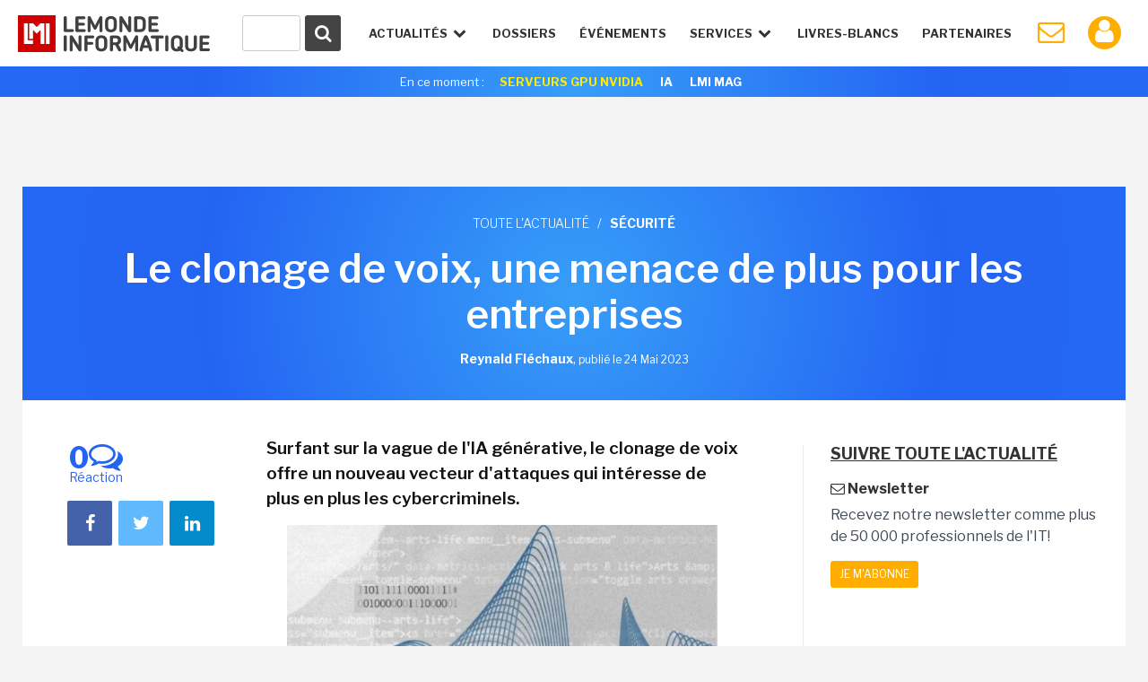

--- FILE ---
content_type: text/html; charset=utf-8
request_url: https://www.google.com/recaptcha/api2/anchor?ar=1&k=6LfGtbUrAAAAAK-doh87A0SedLVkIIdNNL43_ArZ&co=aHR0cHM6Ly93d3cubGVtb25kZWluZm9ybWF0aXF1ZS5mcjo0NDM.&hl=en&v=PoyoqOPhxBO7pBk68S4YbpHZ&size=invisible&anchor-ms=20000&execute-ms=30000&cb=eitckzqsuofz
body_size: 48960
content:
<!DOCTYPE HTML><html dir="ltr" lang="en"><head><meta http-equiv="Content-Type" content="text/html; charset=UTF-8">
<meta http-equiv="X-UA-Compatible" content="IE=edge">
<title>reCAPTCHA</title>
<style type="text/css">
/* cyrillic-ext */
@font-face {
  font-family: 'Roboto';
  font-style: normal;
  font-weight: 400;
  font-stretch: 100%;
  src: url(//fonts.gstatic.com/s/roboto/v48/KFO7CnqEu92Fr1ME7kSn66aGLdTylUAMa3GUBHMdazTgWw.woff2) format('woff2');
  unicode-range: U+0460-052F, U+1C80-1C8A, U+20B4, U+2DE0-2DFF, U+A640-A69F, U+FE2E-FE2F;
}
/* cyrillic */
@font-face {
  font-family: 'Roboto';
  font-style: normal;
  font-weight: 400;
  font-stretch: 100%;
  src: url(//fonts.gstatic.com/s/roboto/v48/KFO7CnqEu92Fr1ME7kSn66aGLdTylUAMa3iUBHMdazTgWw.woff2) format('woff2');
  unicode-range: U+0301, U+0400-045F, U+0490-0491, U+04B0-04B1, U+2116;
}
/* greek-ext */
@font-face {
  font-family: 'Roboto';
  font-style: normal;
  font-weight: 400;
  font-stretch: 100%;
  src: url(//fonts.gstatic.com/s/roboto/v48/KFO7CnqEu92Fr1ME7kSn66aGLdTylUAMa3CUBHMdazTgWw.woff2) format('woff2');
  unicode-range: U+1F00-1FFF;
}
/* greek */
@font-face {
  font-family: 'Roboto';
  font-style: normal;
  font-weight: 400;
  font-stretch: 100%;
  src: url(//fonts.gstatic.com/s/roboto/v48/KFO7CnqEu92Fr1ME7kSn66aGLdTylUAMa3-UBHMdazTgWw.woff2) format('woff2');
  unicode-range: U+0370-0377, U+037A-037F, U+0384-038A, U+038C, U+038E-03A1, U+03A3-03FF;
}
/* math */
@font-face {
  font-family: 'Roboto';
  font-style: normal;
  font-weight: 400;
  font-stretch: 100%;
  src: url(//fonts.gstatic.com/s/roboto/v48/KFO7CnqEu92Fr1ME7kSn66aGLdTylUAMawCUBHMdazTgWw.woff2) format('woff2');
  unicode-range: U+0302-0303, U+0305, U+0307-0308, U+0310, U+0312, U+0315, U+031A, U+0326-0327, U+032C, U+032F-0330, U+0332-0333, U+0338, U+033A, U+0346, U+034D, U+0391-03A1, U+03A3-03A9, U+03B1-03C9, U+03D1, U+03D5-03D6, U+03F0-03F1, U+03F4-03F5, U+2016-2017, U+2034-2038, U+203C, U+2040, U+2043, U+2047, U+2050, U+2057, U+205F, U+2070-2071, U+2074-208E, U+2090-209C, U+20D0-20DC, U+20E1, U+20E5-20EF, U+2100-2112, U+2114-2115, U+2117-2121, U+2123-214F, U+2190, U+2192, U+2194-21AE, U+21B0-21E5, U+21F1-21F2, U+21F4-2211, U+2213-2214, U+2216-22FF, U+2308-230B, U+2310, U+2319, U+231C-2321, U+2336-237A, U+237C, U+2395, U+239B-23B7, U+23D0, U+23DC-23E1, U+2474-2475, U+25AF, U+25B3, U+25B7, U+25BD, U+25C1, U+25CA, U+25CC, U+25FB, U+266D-266F, U+27C0-27FF, U+2900-2AFF, U+2B0E-2B11, U+2B30-2B4C, U+2BFE, U+3030, U+FF5B, U+FF5D, U+1D400-1D7FF, U+1EE00-1EEFF;
}
/* symbols */
@font-face {
  font-family: 'Roboto';
  font-style: normal;
  font-weight: 400;
  font-stretch: 100%;
  src: url(//fonts.gstatic.com/s/roboto/v48/KFO7CnqEu92Fr1ME7kSn66aGLdTylUAMaxKUBHMdazTgWw.woff2) format('woff2');
  unicode-range: U+0001-000C, U+000E-001F, U+007F-009F, U+20DD-20E0, U+20E2-20E4, U+2150-218F, U+2190, U+2192, U+2194-2199, U+21AF, U+21E6-21F0, U+21F3, U+2218-2219, U+2299, U+22C4-22C6, U+2300-243F, U+2440-244A, U+2460-24FF, U+25A0-27BF, U+2800-28FF, U+2921-2922, U+2981, U+29BF, U+29EB, U+2B00-2BFF, U+4DC0-4DFF, U+FFF9-FFFB, U+10140-1018E, U+10190-1019C, U+101A0, U+101D0-101FD, U+102E0-102FB, U+10E60-10E7E, U+1D2C0-1D2D3, U+1D2E0-1D37F, U+1F000-1F0FF, U+1F100-1F1AD, U+1F1E6-1F1FF, U+1F30D-1F30F, U+1F315, U+1F31C, U+1F31E, U+1F320-1F32C, U+1F336, U+1F378, U+1F37D, U+1F382, U+1F393-1F39F, U+1F3A7-1F3A8, U+1F3AC-1F3AF, U+1F3C2, U+1F3C4-1F3C6, U+1F3CA-1F3CE, U+1F3D4-1F3E0, U+1F3ED, U+1F3F1-1F3F3, U+1F3F5-1F3F7, U+1F408, U+1F415, U+1F41F, U+1F426, U+1F43F, U+1F441-1F442, U+1F444, U+1F446-1F449, U+1F44C-1F44E, U+1F453, U+1F46A, U+1F47D, U+1F4A3, U+1F4B0, U+1F4B3, U+1F4B9, U+1F4BB, U+1F4BF, U+1F4C8-1F4CB, U+1F4D6, U+1F4DA, U+1F4DF, U+1F4E3-1F4E6, U+1F4EA-1F4ED, U+1F4F7, U+1F4F9-1F4FB, U+1F4FD-1F4FE, U+1F503, U+1F507-1F50B, U+1F50D, U+1F512-1F513, U+1F53E-1F54A, U+1F54F-1F5FA, U+1F610, U+1F650-1F67F, U+1F687, U+1F68D, U+1F691, U+1F694, U+1F698, U+1F6AD, U+1F6B2, U+1F6B9-1F6BA, U+1F6BC, U+1F6C6-1F6CF, U+1F6D3-1F6D7, U+1F6E0-1F6EA, U+1F6F0-1F6F3, U+1F6F7-1F6FC, U+1F700-1F7FF, U+1F800-1F80B, U+1F810-1F847, U+1F850-1F859, U+1F860-1F887, U+1F890-1F8AD, U+1F8B0-1F8BB, U+1F8C0-1F8C1, U+1F900-1F90B, U+1F93B, U+1F946, U+1F984, U+1F996, U+1F9E9, U+1FA00-1FA6F, U+1FA70-1FA7C, U+1FA80-1FA89, U+1FA8F-1FAC6, U+1FACE-1FADC, U+1FADF-1FAE9, U+1FAF0-1FAF8, U+1FB00-1FBFF;
}
/* vietnamese */
@font-face {
  font-family: 'Roboto';
  font-style: normal;
  font-weight: 400;
  font-stretch: 100%;
  src: url(//fonts.gstatic.com/s/roboto/v48/KFO7CnqEu92Fr1ME7kSn66aGLdTylUAMa3OUBHMdazTgWw.woff2) format('woff2');
  unicode-range: U+0102-0103, U+0110-0111, U+0128-0129, U+0168-0169, U+01A0-01A1, U+01AF-01B0, U+0300-0301, U+0303-0304, U+0308-0309, U+0323, U+0329, U+1EA0-1EF9, U+20AB;
}
/* latin-ext */
@font-face {
  font-family: 'Roboto';
  font-style: normal;
  font-weight: 400;
  font-stretch: 100%;
  src: url(//fonts.gstatic.com/s/roboto/v48/KFO7CnqEu92Fr1ME7kSn66aGLdTylUAMa3KUBHMdazTgWw.woff2) format('woff2');
  unicode-range: U+0100-02BA, U+02BD-02C5, U+02C7-02CC, U+02CE-02D7, U+02DD-02FF, U+0304, U+0308, U+0329, U+1D00-1DBF, U+1E00-1E9F, U+1EF2-1EFF, U+2020, U+20A0-20AB, U+20AD-20C0, U+2113, U+2C60-2C7F, U+A720-A7FF;
}
/* latin */
@font-face {
  font-family: 'Roboto';
  font-style: normal;
  font-weight: 400;
  font-stretch: 100%;
  src: url(//fonts.gstatic.com/s/roboto/v48/KFO7CnqEu92Fr1ME7kSn66aGLdTylUAMa3yUBHMdazQ.woff2) format('woff2');
  unicode-range: U+0000-00FF, U+0131, U+0152-0153, U+02BB-02BC, U+02C6, U+02DA, U+02DC, U+0304, U+0308, U+0329, U+2000-206F, U+20AC, U+2122, U+2191, U+2193, U+2212, U+2215, U+FEFF, U+FFFD;
}
/* cyrillic-ext */
@font-face {
  font-family: 'Roboto';
  font-style: normal;
  font-weight: 500;
  font-stretch: 100%;
  src: url(//fonts.gstatic.com/s/roboto/v48/KFO7CnqEu92Fr1ME7kSn66aGLdTylUAMa3GUBHMdazTgWw.woff2) format('woff2');
  unicode-range: U+0460-052F, U+1C80-1C8A, U+20B4, U+2DE0-2DFF, U+A640-A69F, U+FE2E-FE2F;
}
/* cyrillic */
@font-face {
  font-family: 'Roboto';
  font-style: normal;
  font-weight: 500;
  font-stretch: 100%;
  src: url(//fonts.gstatic.com/s/roboto/v48/KFO7CnqEu92Fr1ME7kSn66aGLdTylUAMa3iUBHMdazTgWw.woff2) format('woff2');
  unicode-range: U+0301, U+0400-045F, U+0490-0491, U+04B0-04B1, U+2116;
}
/* greek-ext */
@font-face {
  font-family: 'Roboto';
  font-style: normal;
  font-weight: 500;
  font-stretch: 100%;
  src: url(//fonts.gstatic.com/s/roboto/v48/KFO7CnqEu92Fr1ME7kSn66aGLdTylUAMa3CUBHMdazTgWw.woff2) format('woff2');
  unicode-range: U+1F00-1FFF;
}
/* greek */
@font-face {
  font-family: 'Roboto';
  font-style: normal;
  font-weight: 500;
  font-stretch: 100%;
  src: url(//fonts.gstatic.com/s/roboto/v48/KFO7CnqEu92Fr1ME7kSn66aGLdTylUAMa3-UBHMdazTgWw.woff2) format('woff2');
  unicode-range: U+0370-0377, U+037A-037F, U+0384-038A, U+038C, U+038E-03A1, U+03A3-03FF;
}
/* math */
@font-face {
  font-family: 'Roboto';
  font-style: normal;
  font-weight: 500;
  font-stretch: 100%;
  src: url(//fonts.gstatic.com/s/roboto/v48/KFO7CnqEu92Fr1ME7kSn66aGLdTylUAMawCUBHMdazTgWw.woff2) format('woff2');
  unicode-range: U+0302-0303, U+0305, U+0307-0308, U+0310, U+0312, U+0315, U+031A, U+0326-0327, U+032C, U+032F-0330, U+0332-0333, U+0338, U+033A, U+0346, U+034D, U+0391-03A1, U+03A3-03A9, U+03B1-03C9, U+03D1, U+03D5-03D6, U+03F0-03F1, U+03F4-03F5, U+2016-2017, U+2034-2038, U+203C, U+2040, U+2043, U+2047, U+2050, U+2057, U+205F, U+2070-2071, U+2074-208E, U+2090-209C, U+20D0-20DC, U+20E1, U+20E5-20EF, U+2100-2112, U+2114-2115, U+2117-2121, U+2123-214F, U+2190, U+2192, U+2194-21AE, U+21B0-21E5, U+21F1-21F2, U+21F4-2211, U+2213-2214, U+2216-22FF, U+2308-230B, U+2310, U+2319, U+231C-2321, U+2336-237A, U+237C, U+2395, U+239B-23B7, U+23D0, U+23DC-23E1, U+2474-2475, U+25AF, U+25B3, U+25B7, U+25BD, U+25C1, U+25CA, U+25CC, U+25FB, U+266D-266F, U+27C0-27FF, U+2900-2AFF, U+2B0E-2B11, U+2B30-2B4C, U+2BFE, U+3030, U+FF5B, U+FF5D, U+1D400-1D7FF, U+1EE00-1EEFF;
}
/* symbols */
@font-face {
  font-family: 'Roboto';
  font-style: normal;
  font-weight: 500;
  font-stretch: 100%;
  src: url(//fonts.gstatic.com/s/roboto/v48/KFO7CnqEu92Fr1ME7kSn66aGLdTylUAMaxKUBHMdazTgWw.woff2) format('woff2');
  unicode-range: U+0001-000C, U+000E-001F, U+007F-009F, U+20DD-20E0, U+20E2-20E4, U+2150-218F, U+2190, U+2192, U+2194-2199, U+21AF, U+21E6-21F0, U+21F3, U+2218-2219, U+2299, U+22C4-22C6, U+2300-243F, U+2440-244A, U+2460-24FF, U+25A0-27BF, U+2800-28FF, U+2921-2922, U+2981, U+29BF, U+29EB, U+2B00-2BFF, U+4DC0-4DFF, U+FFF9-FFFB, U+10140-1018E, U+10190-1019C, U+101A0, U+101D0-101FD, U+102E0-102FB, U+10E60-10E7E, U+1D2C0-1D2D3, U+1D2E0-1D37F, U+1F000-1F0FF, U+1F100-1F1AD, U+1F1E6-1F1FF, U+1F30D-1F30F, U+1F315, U+1F31C, U+1F31E, U+1F320-1F32C, U+1F336, U+1F378, U+1F37D, U+1F382, U+1F393-1F39F, U+1F3A7-1F3A8, U+1F3AC-1F3AF, U+1F3C2, U+1F3C4-1F3C6, U+1F3CA-1F3CE, U+1F3D4-1F3E0, U+1F3ED, U+1F3F1-1F3F3, U+1F3F5-1F3F7, U+1F408, U+1F415, U+1F41F, U+1F426, U+1F43F, U+1F441-1F442, U+1F444, U+1F446-1F449, U+1F44C-1F44E, U+1F453, U+1F46A, U+1F47D, U+1F4A3, U+1F4B0, U+1F4B3, U+1F4B9, U+1F4BB, U+1F4BF, U+1F4C8-1F4CB, U+1F4D6, U+1F4DA, U+1F4DF, U+1F4E3-1F4E6, U+1F4EA-1F4ED, U+1F4F7, U+1F4F9-1F4FB, U+1F4FD-1F4FE, U+1F503, U+1F507-1F50B, U+1F50D, U+1F512-1F513, U+1F53E-1F54A, U+1F54F-1F5FA, U+1F610, U+1F650-1F67F, U+1F687, U+1F68D, U+1F691, U+1F694, U+1F698, U+1F6AD, U+1F6B2, U+1F6B9-1F6BA, U+1F6BC, U+1F6C6-1F6CF, U+1F6D3-1F6D7, U+1F6E0-1F6EA, U+1F6F0-1F6F3, U+1F6F7-1F6FC, U+1F700-1F7FF, U+1F800-1F80B, U+1F810-1F847, U+1F850-1F859, U+1F860-1F887, U+1F890-1F8AD, U+1F8B0-1F8BB, U+1F8C0-1F8C1, U+1F900-1F90B, U+1F93B, U+1F946, U+1F984, U+1F996, U+1F9E9, U+1FA00-1FA6F, U+1FA70-1FA7C, U+1FA80-1FA89, U+1FA8F-1FAC6, U+1FACE-1FADC, U+1FADF-1FAE9, U+1FAF0-1FAF8, U+1FB00-1FBFF;
}
/* vietnamese */
@font-face {
  font-family: 'Roboto';
  font-style: normal;
  font-weight: 500;
  font-stretch: 100%;
  src: url(//fonts.gstatic.com/s/roboto/v48/KFO7CnqEu92Fr1ME7kSn66aGLdTylUAMa3OUBHMdazTgWw.woff2) format('woff2');
  unicode-range: U+0102-0103, U+0110-0111, U+0128-0129, U+0168-0169, U+01A0-01A1, U+01AF-01B0, U+0300-0301, U+0303-0304, U+0308-0309, U+0323, U+0329, U+1EA0-1EF9, U+20AB;
}
/* latin-ext */
@font-face {
  font-family: 'Roboto';
  font-style: normal;
  font-weight: 500;
  font-stretch: 100%;
  src: url(//fonts.gstatic.com/s/roboto/v48/KFO7CnqEu92Fr1ME7kSn66aGLdTylUAMa3KUBHMdazTgWw.woff2) format('woff2');
  unicode-range: U+0100-02BA, U+02BD-02C5, U+02C7-02CC, U+02CE-02D7, U+02DD-02FF, U+0304, U+0308, U+0329, U+1D00-1DBF, U+1E00-1E9F, U+1EF2-1EFF, U+2020, U+20A0-20AB, U+20AD-20C0, U+2113, U+2C60-2C7F, U+A720-A7FF;
}
/* latin */
@font-face {
  font-family: 'Roboto';
  font-style: normal;
  font-weight: 500;
  font-stretch: 100%;
  src: url(//fonts.gstatic.com/s/roboto/v48/KFO7CnqEu92Fr1ME7kSn66aGLdTylUAMa3yUBHMdazQ.woff2) format('woff2');
  unicode-range: U+0000-00FF, U+0131, U+0152-0153, U+02BB-02BC, U+02C6, U+02DA, U+02DC, U+0304, U+0308, U+0329, U+2000-206F, U+20AC, U+2122, U+2191, U+2193, U+2212, U+2215, U+FEFF, U+FFFD;
}
/* cyrillic-ext */
@font-face {
  font-family: 'Roboto';
  font-style: normal;
  font-weight: 900;
  font-stretch: 100%;
  src: url(//fonts.gstatic.com/s/roboto/v48/KFO7CnqEu92Fr1ME7kSn66aGLdTylUAMa3GUBHMdazTgWw.woff2) format('woff2');
  unicode-range: U+0460-052F, U+1C80-1C8A, U+20B4, U+2DE0-2DFF, U+A640-A69F, U+FE2E-FE2F;
}
/* cyrillic */
@font-face {
  font-family: 'Roboto';
  font-style: normal;
  font-weight: 900;
  font-stretch: 100%;
  src: url(//fonts.gstatic.com/s/roboto/v48/KFO7CnqEu92Fr1ME7kSn66aGLdTylUAMa3iUBHMdazTgWw.woff2) format('woff2');
  unicode-range: U+0301, U+0400-045F, U+0490-0491, U+04B0-04B1, U+2116;
}
/* greek-ext */
@font-face {
  font-family: 'Roboto';
  font-style: normal;
  font-weight: 900;
  font-stretch: 100%;
  src: url(//fonts.gstatic.com/s/roboto/v48/KFO7CnqEu92Fr1ME7kSn66aGLdTylUAMa3CUBHMdazTgWw.woff2) format('woff2');
  unicode-range: U+1F00-1FFF;
}
/* greek */
@font-face {
  font-family: 'Roboto';
  font-style: normal;
  font-weight: 900;
  font-stretch: 100%;
  src: url(//fonts.gstatic.com/s/roboto/v48/KFO7CnqEu92Fr1ME7kSn66aGLdTylUAMa3-UBHMdazTgWw.woff2) format('woff2');
  unicode-range: U+0370-0377, U+037A-037F, U+0384-038A, U+038C, U+038E-03A1, U+03A3-03FF;
}
/* math */
@font-face {
  font-family: 'Roboto';
  font-style: normal;
  font-weight: 900;
  font-stretch: 100%;
  src: url(//fonts.gstatic.com/s/roboto/v48/KFO7CnqEu92Fr1ME7kSn66aGLdTylUAMawCUBHMdazTgWw.woff2) format('woff2');
  unicode-range: U+0302-0303, U+0305, U+0307-0308, U+0310, U+0312, U+0315, U+031A, U+0326-0327, U+032C, U+032F-0330, U+0332-0333, U+0338, U+033A, U+0346, U+034D, U+0391-03A1, U+03A3-03A9, U+03B1-03C9, U+03D1, U+03D5-03D6, U+03F0-03F1, U+03F4-03F5, U+2016-2017, U+2034-2038, U+203C, U+2040, U+2043, U+2047, U+2050, U+2057, U+205F, U+2070-2071, U+2074-208E, U+2090-209C, U+20D0-20DC, U+20E1, U+20E5-20EF, U+2100-2112, U+2114-2115, U+2117-2121, U+2123-214F, U+2190, U+2192, U+2194-21AE, U+21B0-21E5, U+21F1-21F2, U+21F4-2211, U+2213-2214, U+2216-22FF, U+2308-230B, U+2310, U+2319, U+231C-2321, U+2336-237A, U+237C, U+2395, U+239B-23B7, U+23D0, U+23DC-23E1, U+2474-2475, U+25AF, U+25B3, U+25B7, U+25BD, U+25C1, U+25CA, U+25CC, U+25FB, U+266D-266F, U+27C0-27FF, U+2900-2AFF, U+2B0E-2B11, U+2B30-2B4C, U+2BFE, U+3030, U+FF5B, U+FF5D, U+1D400-1D7FF, U+1EE00-1EEFF;
}
/* symbols */
@font-face {
  font-family: 'Roboto';
  font-style: normal;
  font-weight: 900;
  font-stretch: 100%;
  src: url(//fonts.gstatic.com/s/roboto/v48/KFO7CnqEu92Fr1ME7kSn66aGLdTylUAMaxKUBHMdazTgWw.woff2) format('woff2');
  unicode-range: U+0001-000C, U+000E-001F, U+007F-009F, U+20DD-20E0, U+20E2-20E4, U+2150-218F, U+2190, U+2192, U+2194-2199, U+21AF, U+21E6-21F0, U+21F3, U+2218-2219, U+2299, U+22C4-22C6, U+2300-243F, U+2440-244A, U+2460-24FF, U+25A0-27BF, U+2800-28FF, U+2921-2922, U+2981, U+29BF, U+29EB, U+2B00-2BFF, U+4DC0-4DFF, U+FFF9-FFFB, U+10140-1018E, U+10190-1019C, U+101A0, U+101D0-101FD, U+102E0-102FB, U+10E60-10E7E, U+1D2C0-1D2D3, U+1D2E0-1D37F, U+1F000-1F0FF, U+1F100-1F1AD, U+1F1E6-1F1FF, U+1F30D-1F30F, U+1F315, U+1F31C, U+1F31E, U+1F320-1F32C, U+1F336, U+1F378, U+1F37D, U+1F382, U+1F393-1F39F, U+1F3A7-1F3A8, U+1F3AC-1F3AF, U+1F3C2, U+1F3C4-1F3C6, U+1F3CA-1F3CE, U+1F3D4-1F3E0, U+1F3ED, U+1F3F1-1F3F3, U+1F3F5-1F3F7, U+1F408, U+1F415, U+1F41F, U+1F426, U+1F43F, U+1F441-1F442, U+1F444, U+1F446-1F449, U+1F44C-1F44E, U+1F453, U+1F46A, U+1F47D, U+1F4A3, U+1F4B0, U+1F4B3, U+1F4B9, U+1F4BB, U+1F4BF, U+1F4C8-1F4CB, U+1F4D6, U+1F4DA, U+1F4DF, U+1F4E3-1F4E6, U+1F4EA-1F4ED, U+1F4F7, U+1F4F9-1F4FB, U+1F4FD-1F4FE, U+1F503, U+1F507-1F50B, U+1F50D, U+1F512-1F513, U+1F53E-1F54A, U+1F54F-1F5FA, U+1F610, U+1F650-1F67F, U+1F687, U+1F68D, U+1F691, U+1F694, U+1F698, U+1F6AD, U+1F6B2, U+1F6B9-1F6BA, U+1F6BC, U+1F6C6-1F6CF, U+1F6D3-1F6D7, U+1F6E0-1F6EA, U+1F6F0-1F6F3, U+1F6F7-1F6FC, U+1F700-1F7FF, U+1F800-1F80B, U+1F810-1F847, U+1F850-1F859, U+1F860-1F887, U+1F890-1F8AD, U+1F8B0-1F8BB, U+1F8C0-1F8C1, U+1F900-1F90B, U+1F93B, U+1F946, U+1F984, U+1F996, U+1F9E9, U+1FA00-1FA6F, U+1FA70-1FA7C, U+1FA80-1FA89, U+1FA8F-1FAC6, U+1FACE-1FADC, U+1FADF-1FAE9, U+1FAF0-1FAF8, U+1FB00-1FBFF;
}
/* vietnamese */
@font-face {
  font-family: 'Roboto';
  font-style: normal;
  font-weight: 900;
  font-stretch: 100%;
  src: url(//fonts.gstatic.com/s/roboto/v48/KFO7CnqEu92Fr1ME7kSn66aGLdTylUAMa3OUBHMdazTgWw.woff2) format('woff2');
  unicode-range: U+0102-0103, U+0110-0111, U+0128-0129, U+0168-0169, U+01A0-01A1, U+01AF-01B0, U+0300-0301, U+0303-0304, U+0308-0309, U+0323, U+0329, U+1EA0-1EF9, U+20AB;
}
/* latin-ext */
@font-face {
  font-family: 'Roboto';
  font-style: normal;
  font-weight: 900;
  font-stretch: 100%;
  src: url(//fonts.gstatic.com/s/roboto/v48/KFO7CnqEu92Fr1ME7kSn66aGLdTylUAMa3KUBHMdazTgWw.woff2) format('woff2');
  unicode-range: U+0100-02BA, U+02BD-02C5, U+02C7-02CC, U+02CE-02D7, U+02DD-02FF, U+0304, U+0308, U+0329, U+1D00-1DBF, U+1E00-1E9F, U+1EF2-1EFF, U+2020, U+20A0-20AB, U+20AD-20C0, U+2113, U+2C60-2C7F, U+A720-A7FF;
}
/* latin */
@font-face {
  font-family: 'Roboto';
  font-style: normal;
  font-weight: 900;
  font-stretch: 100%;
  src: url(//fonts.gstatic.com/s/roboto/v48/KFO7CnqEu92Fr1ME7kSn66aGLdTylUAMa3yUBHMdazQ.woff2) format('woff2');
  unicode-range: U+0000-00FF, U+0131, U+0152-0153, U+02BB-02BC, U+02C6, U+02DA, U+02DC, U+0304, U+0308, U+0329, U+2000-206F, U+20AC, U+2122, U+2191, U+2193, U+2212, U+2215, U+FEFF, U+FFFD;
}

</style>
<link rel="stylesheet" type="text/css" href="https://www.gstatic.com/recaptcha/releases/PoyoqOPhxBO7pBk68S4YbpHZ/styles__ltr.css">
<script nonce="0Poq8u16S7koRWTsNRGNcg" type="text/javascript">window['__recaptcha_api'] = 'https://www.google.com/recaptcha/api2/';</script>
<script type="text/javascript" src="https://www.gstatic.com/recaptcha/releases/PoyoqOPhxBO7pBk68S4YbpHZ/recaptcha__en.js" nonce="0Poq8u16S7koRWTsNRGNcg">
      
    </script></head>
<body><div id="rc-anchor-alert" class="rc-anchor-alert"></div>
<input type="hidden" id="recaptcha-token" value="[base64]">
<script type="text/javascript" nonce="0Poq8u16S7koRWTsNRGNcg">
      recaptcha.anchor.Main.init("[\x22ainput\x22,[\x22bgdata\x22,\x22\x22,\[base64]/[base64]/[base64]/[base64]/[base64]/UltsKytdPUU6KEU8MjA0OD9SW2wrK109RT4+NnwxOTI6KChFJjY0NTEyKT09NTUyOTYmJk0rMTxjLmxlbmd0aCYmKGMuY2hhckNvZGVBdChNKzEpJjY0NTEyKT09NTYzMjA/[base64]/[base64]/[base64]/[base64]/[base64]/[base64]/[base64]\x22,\[base64]\x22,\x22w75hwqfDlsOaS8OXw5rDjcOiYMOvbsOKY8KwworDhnDDrCkTWh8dwoXCl8K/[base64]/DnlV5W8Kzw5nDnMO1BcK4w6t1G0E0DcO/wp/CuATDpD7CqcOoeUNHwp4NwpZPTcKsehXCmMOOw77CkjvCp0pBw7PDjknDux7CgRVzwqHDr8Oowqwsw6kFWMKiKGrCicKQAMOhwqjDgwkQwrvDsMKBARQcRMOhAnYNQMOmZXXDl8Kgw4vDrGt/DwoOw6fCqsOZw4RXwqPDnlrCixJ/w7zCrDNQwrguXCUlS3/Ck8K/w6zChcKuw7IJNjHCpyp6wolhMMKhc8K1wpjCuhQFSgDCi27DkF0Jw6k4w4nDqCtecntRBsKww4pMw6tSwrIYw4rDvSDCrQfClsKKwq/Dizg/ZsKswqvDjxkQbMO7w47DkMKXw6vDol/CgVNUasOPFcKnA8Kxw4fDn8K7Hxl4wonCpsO/dlwtKcKRHxHCvWgowr5CUXJ4aMOhTlPDk03Ct8OCFsOVYRjClFIeecKscsK/[base64]/CiFFdQHrDgBbDvMK2DsKjfxInw6A5cQXCtVBuwqMKw7nDp8KVH1LCvUDDh8KbRsKhbMO2w6wQWcOIKcKnd1PDqiZxMcOCwrTCuTIYw4TDh8OKeMKHUMKcEXxYwo5Zw4tIw6Q6CCwDUWDCkijCucOCNwdAw7rCoMOowoPCtDUNw6IfwrPDoCrDgTI2wo/CiMOSCMOjYcKIw6AxTcKowqUlwovCmsO5RzIhV8OMNcKyw5fDh1cDw5Z3wqfCqUfDn3lTeMKRw6Mxw5wkKmPDusOdTl/DoFR6XsKvKmHDnH7CvVPDiAhRCcK6BMKAw5nDm8KCw6TDjsKgdsK1wrbDj2XDi2nDlxdQwpRcw6R9wr9nJcKkw6HDtMOiPsKxwrnCpALDpsKQXMO9w43CvMOtw5bCr8Kbw6QPwpQxw58jbyTCsCfDtk0vcMKlXMKcUcO8w4HDmgt4w4ZUViLCuSw3w6EmIi/DqsKiwobDgcKwwpzDrT1Fw4TCt8OyW8Omw7V1w4IKHMKgw7h/CsKZw5/DgR7CjcOEw6nCuCQcBcK8wqtkBDDDsMK9KVrDq8KLWmNeWRzDp2vCqkRGw7IvZsKEVcOdw4nCpsKKRX3DjMOxwrvDsMOtw7JYw4d3VMOOwqzClMKVw63DmUrCl8KAAwYuZG3DsMOIwpAbLxQ4wrzDoG5WXMKgw4ZNSMKUWlrDogzCiH3DuXYVDgPDqsOowrh/NsO/[base64]/CucO8S8KEK0FfbgZZGMOTS8OBwoxbworDj8KlwrjDv8Kow63CmDF1dAoaNDFZdy9Iw7bCqcKvJcOtWxrCuU3DtcO1wprDliPDl8KwwqdmCDbDpgFDwp52GsOUw50Awo1fO2TDpsO7J8OVwphhSBk9w6TCisOnFSrCnMOSw4LDr33DjsKBLHw/wrJOw6o8YsOmwr1zcnPCuwlWw7kJbcOqW1/CmQXChhzCo3p4LsKeOMKpccODGcO2QMO3w7YgI15dPRHChcO+SiXDlsKmw7XDhjHCuMOiw4xeSi/DvUbCg31Gwp8qK8KCa8Okwp9PdXQzZ8OgwplkDMKeeznDgQ/DmTcNJwoWf8KUwqlaecKbwoZlwp5Dw4DChUJawpFXdT3DgcODYcO4OizDhxNVOkDDnX3CpsOJdcOvHRMmbH/DlMOLwoPDiyHCsQUdwo/[base64]/EAfCk8KnwqfDi3dpwq/CssKdMMOKf8KfLQDCl8KuMcOFIFdfw60Kw6jDiMOZL8OQPsOAwoDCpjzCn3osw4PDtiTDnwhiwq/ChgA4w7tQRzkdw7wZw7pXH2PDohnCosO+w6/CtHjDqcKiHsODO2ZTP8KgOcKCwpjDqHPCisORfMKKDTnCgcKZwqfDtsKRLgLCjsO5XsKqw6BZwqDDlcKewoDCg8OYESzDnR3DjsKjw4wbw5vCuMKvb28QUUUVwr/CnRUddAjChgZZw4rDoMOjw4YzNsKOw5hmwo0Awpw3S3PChcK1wqopbMKPwr4EesKwwoROwpXCjC1GOsOewqnClMKOw7tZwrTCvQvDkWQIFhA3fHbDpcKrw5cdXF5Hw5nDrMKCw6DChl/CicOgfGU8wrrDsjAyFMKewpjDl8Oua8OwK8OpwqbDnwx9WVPClkTCssOcw6XDjFfDisKSE2TClcOYw5YAcl/[base64]/DjCMjSQ9bLcKBdSzDlsOtwpfCv8OAwpZqwocrwqvDhRLCtkVWN8OUMDAaTC3CsMO6FSXDqsOuwpnDgm9IKmbCkMKswqYSccKHw4EIwpczKMOONxR1NMOewqhYUXI/wpYMVcO+wqMXwo17L8OTRwnDscOpw70GwonCusKSEcKuwohtScKSZ1XDvTrCo0LCi35Rw7EcGC9fOlvDuiAwKMOTwqFCw4bCmcOhwqzCh3owAcO3ZsONd3klC8ODwoQcw7fCqXZyw60vwoFvwoDCnVlxGxFQO8Ktwp/[base64]/Cvw5tB8Kiw6EwPUFaAxk7w4hvw7MebV0UwrDDvsOhSX7CrQZHYsOnUXTDpsKBdsKKwoYAFFHCpsKAdXzCk8K4CW9ld8KWHMKvC8KWw7HCjcOnw65bZsOnKsOMw70jO3vDlMKdLWHCtTxQwqMxw7NmTHnCgEVvwpsQWgPCnAzCuMOpwrAxw41kAcKfDsKcUMOvYsOQw4/[base64]/S8KHM8ONwqFjanrCsMO3wrgjByRbw7EvUD3ChW3Dknk8w4rDg8KHKyXCjRBydsOHBsO5wofDugo/w4Fnw6XCryB9AsOQwrTCmMKFwp3DmMOiwoFaPcKswo0EwqjDhypVf1wBLMK/wo3DtsOqwpnCg8OBGVosWF1pJsKcwq1Lw4RIwojCp8OMw7TChkxxw75kwpjDj8Kaw4TCjsKZFyI/wpE2SyQwwq/DmTNJwrBUwonDsMKzwp51YCoqScO+w7RowpYNagpVe8OCw6MWfWcTaxDCszLDjQBbw5rCr27DnsOHEUhqUsK0wobDvQfClgUCIwvDj8OgwrFNwr1IGcK0w4HDisKpwr3Dp8OgwpDCm8KlLMO9w4/CgQXCjMKNwrgFVMO2IhdewrPCmsOVw7fCjwbDjEVqw7XDtH0ww5Rgw4TCscOOO1LCnsOow7p6wrbChU0tUxXCiE/Dl8Krw7nCh8KUC8Kqw5ZFNsOmw6bCo8OcSg/DiHnCv054worDkSLCu8K7CBlrKXnCo8O3asKQfg7Cvy7ChsOtw4BWw7rCg1DDnUZQwrLDu2fDpmvDiMKSXMOMw5LCh1FLe03DrDQZJcOSPcOTRR11BU3DhRA4YgbDkBsOw5wtwoXCi8O5QcOLwrLCvcOnwpXCukRQLMKNRnTCrwszw4DCtsK/fmEDX8KHwrhgw6UpBCnDn8K9ScKQdWvCiXnDk8K8w7RiMVUHXlBmw4RSwoxlwpzDn8Krw6PCkSPCnSp/ZsOdw44IEjjChcK1woNAd3ZNwr4ML8K6dBPDqBwyw6fCqz7Du0gTQkM1CzLDkgF3wp3DmsOpeg9fOcKfw7hFR8K9w7PDsmg6CE0CSMOrQsKUwo3Dj8OnwocKw6jDoDbCu8KNwrdzwo5pw5IHHkzDsW9xw7fCmkrCmMKRWcKnw5g/w47CrsOAbsO2fsO9wppqVRbCjwRLecKsSMO2Q8KCwq4Ad0/CmcOtEMK1w4XDl8KGwqQlBlJFw5/CicOcB8ORw5Z1flPDvxrCiMKFXcOwWEQLw7vDrMK7w6E+XsOcwpBHK8OBw49UKsKAw7tCccK9XzU/[base64]/[base64]/Cp8K7w7vCmDB8J8KiTGFwASrCscO3woFQw4nCmsKlD0fCizZAIcOwwqIDw6whwrs5w5HDhcKwMk3DoMKFw6nCgG/Cv8O6d8OwwrAzw4vDokvCnsKtBsKjelRcS8K0wrPDvV1mTcKWQ8OPwrtUf8OsAjABMcOWCsOIw4/DuhMZL2Mgw7HDmMKbQX/CrcKGw5/CqAXCsVDDiBHCkBY2woPCucK2woXDqDU6OWldwrRQYcKRwpINwrDDpRLDgQ3DhXJ6UijClsKCw4TDmcOBfDPDllLCh3/[base64]/ClR3DjsOawoBQwrJqCcKJNEnDpiUubMKeeBscw77DrcOVdcK6eX5Ww58oF1fCo8OKfx7DszdMw7bCiMKlw686w7HDqcK1dcO/SnDDplPCksOmw6nCnWYawo7DsMO8wpLDgBgYwrBIw5sgXMKYGcKlwpvDoktuw5U9wpvDgAUEw5/Dm8KlWQ7DncKLKsO7B0VIH3PDjSBawrvDrsOHU8OZwrrCkcOdCAwOw7hCwr4QasOQEcKVNTQqJsOjUF10w70VDMO4w6zDj1wweMOSecKYbMK8wqhDwo0SwpTDoMORw7rCoichamXDtcKVw7guw6cMECPClj/DqMOQTizCvMKFwp3ChsKHw7PDszIiRWU/w4FEwpTDvMOywoxPOMOKwpLChCNwwobCrXfDnRfDtcKdw7cBwrd2Y0t6woJvHcK3wr5zZWfCiDvCunZWwpZYwq9HSFXDtTjDnsKIwoNMF8KHwrrCosOJLHs9w7Q9ZUICw74sFsK0wqJQwp5swpw5dMK1d8Kdw7p+CWNCCm/Cpx1VKXXDlMKfEcKfFcOXDMKAL3USwoY3cyXDjljCi8OtwpjDpMOpwp1vAHnDnsO/AFbDvBRgNFsSFsKUAsOQUMOqw5fCpRrCicKEw4bDoG81Lwhsw5XDoMKUBMOXaMKYw6okwq7Co8KgVsKdwrUDwqfDjEkcMQNHw4bDuFk0EcOsw4ATwp7DgMObNBNfPsKCEgfCjEbDusOHGMKnGUTCl8OzwpXClUXDq8KUNTwKw5tdezXCoyYnwoB2AMKOwqh/[base64]/w4fDn0M4wqjCk3DCusOUwo4OwpcjWsO1GzJuwprDthzChWzDvXHDsF7CncKtBXVhwqsow63ChCfClMOSwpEuwp9tZMOPwrzDkMKEwofCuz8Nw57Di8K+Igwfw57CqQBIN3pPw67DjBFRTDHCpD3CnG3CmMK4wqfDjVnCsX3Dk8K4JX9DwojDgsKRwo/[base64]/DgMOAVMKfWDomI8KPcyh5fcOIMMKzWMOSNsKBwrjDlyvDi8OVw6fChjDDlSJSbB3CsSoIw7Fhw6kmwrPCrgLDqkzDn8KUH8OswodPwqfDlcK0w5PDuG9lbcK2D8KAw5rCp8OZBRF0KXfCpFwuwqPDkUlTwq/Cp2vCsnl6w5gtKR7CisO4wrBqw7rDoms8HcKIOsKKQ8KhWwsGF8KzaMKZwpZVaFvDrWrCr8OYXihqETlkwrgeH8Kyw7BBw6rCr20aw7XDjCzCv8OUw4vDml7DsAvDqERMw4XDpm8kSMOZfkTCmCbCrMK0w74nSBdWw7NMAMOXQ8OOAWAEaDvCsF/DmcKcOMK5PsO3C1jCocKNScOhR3vCkzfCvcKVDMOTwrjDjAAJShMHwp3DjsK9w6XDqcONwoTCusK2eQUuw6XDpSLDpcOEwpwUYUPCi8OyVxVFwrHCpsK5w4ABw6TCoDUJw64CwrZzM17DiiU/w7zDgsOCJMKlw5dZAw1qJD7DscKGGGbCrMO/LmtewrnCiENJw5DCmcO1VsOUw6/CqMOKT2sGdcOvwpoXWMORLHMkOcKGw5rCoMOYw6fCg8O7LMKQwrwGBsKgwr/CogjCr8OSYmfDiSpCwqBYwpPCuMOiw7JCEjjDrcOnEk8tOEo+wqzDnHEww5DCg8K/CcOZESMqw4UYHcOiw7HDi8Ojw6zDusOFagcmWSAePlciw6XDk39iI8OKw5oswpR6KcK1FsKzEMKIw73DrMKKKcOywpXCk8KEw78Mw6sAw6oQbcK1fRVBwpPDosOrwq7CtMOowovDsXPCiG3DvMOJwr0CwrrCl8KGQMKIwq1VcMObw5XCkh0mAMKAwqB2w7UDwp/DusKgwqM8OMKhVcKawqDDliDDiEzDln91XiUjPCjCmsKRFsORC31rCU/DhDYhKi0Tw40EfBPDhjYKPCTCrSl5wrlYwphWF8OjTcO3wovDiMOZScOmw60XRSggOsKKwpPDjMKxwoNtw498w4rDkMOybcOcwrY6T8K4wo4Jw53CnsO8w6IfBMK8NMKnScODw51bw7JNw59dw4rCgioRw6/CssKCw7EGFMKTNQHCusKTTQPCpHHDu8OYwrTDoQMUw67Cv8O7QsO7YMOawpUaRX5iw7XDt8OdwqM9amHDt8KLwqPCu2c6w7/Ds8KiDFPDqMORODXCtcOcLzjCqAtDwprCsD7Cg0cLwrxhQMO4dhhAwrPCvMKjw7bDr8KswrLDo09mEcK4wozCksKVEBJJw7nDqHhGw6bDtFdEwp3DsMKHEnLCmzLDlsK1GW9Jw6TCi8O1w5B0wp/DhMOswoRwwq3CnsK8LlBBNQJUMMKAw7TDqFYXw7kLP1/Dr8OwO8KjEMOhRABowpzCizhewqrCvGnDrMOxwq8KYcOlw7xPVcK8Y8K7w4UHw6bDpsObWQvCpsKbw7fDm8O+wpnCv8KIcTEZw7IAbnHDrMKQwpLCosOLw6LDmcO3woTCnxzCmRttwp7Cp8O/GScFUAjDqWMtwqbCuMORwo3Cr3PDoMK+w45rwpPCuMKXw5gUJMOuwo3DuA/DsinClX9cUEvCmksWLDAcwpd6QMOpWyYlIArDmMOjw7dzw7lqw4XDhwPDhEzDs8K6wpzCkcKvwpQ1KMOZVsKiI0MkFMOnw73DqCFAAgnDscKqHQLDtMKBw7Fzw5DCoBHDkCvCrG/ChHLCnMOfTMKMDcOlDMKwFMKWSCodw49Uw5FsacO9fsOtCD1+wp/CqsKBwoLDgRRvwrsWw4zCvsOqwpkoRcKrw7HCtC7DjE3Dn8Krw5tMTMKLwoMxw67CkcK4w4zDvFfCjywbdsO7w4V2C8K2McK/ERZzRmtdw4XDq8KtanQ4ScO5wos/[base64]/DnGjCsVkOw4rCs8O0PxkGwrXDsAcuw6pnw5Uxwq9MASwqw60Vwp5vXyUTVWTDgnLDncO1dTttwoAETFTCkXA9UsKiGcOtwqrCrAfClsKJwobCkMOVR8OgexvCnRBbw7LChmHDp8Ocw40xwrLDp8KxHgjDsQgWwp/[base64]/[base64]/DpsOhbR3DhTjDqSHCg2DCvMKOCMOFFhTCkcOmD8Kcw5ZaOCHDn3rDqQLCty49wqjCvhU8wqnCj8KuwqtDwqpfBXHDisOJwrAMHUICXsKAwpfCi8KAYsOpBcKzwpIQFsOIw5HDnMO1DABrw5fDszpJaE4iw6HCvcOjKsOBTwTClFduwqF2GE7DuMOkw5l/[base64]/[base64]/[base64]/CrQ/CjjUNw4PDucO8w7xxbS/Dh0HCisOsw5YTw6/Dn8Kiw5PCkhnCmcKXwr7DhsK+wqozKR/CtGrCvAMCTRzDoUA8w74yw5HDmFnCl0bCqMKuwqXCiRkHw4/Cl8KLwpM5ZMOzwrhPLhHDp0A5WcKYw7AFw5rCicO7wrjDr8KyJivDjsK2wqPCqkrDqcKhNsOaw7DCmsKZw4HCiB4BZcKTYGhEw5Zewrdtwp8+w7Nlw4jDlFkQJ8OTwoBLw5J3BWg9wpHDiTPDjcKBwr7CpDbDusKuw5XDtcOmEFBBJhdBEG5cNsO/w4zCh8K1w7I2BGIiIcOKwoZ9Yn7DsHdjP17DlAIOKWwGw5/Cv8OyMT0yw4Z5w4FjwpTDu3fDlMO9MlTDi8K1w7hMwq4xw6Yjw73CuB9FGMK/I8KCwrV4w4g/[base64]/DocObdH3CtHAeKWnDsjrCksOCwqXDnsOBKE3CkD4cwpTDkA0jwoHDusKIwpdhwpjDni57WAnDncOnw6hwI8O8wqzDmwvDlsOhXArCjWl3wr7CrMKQwo0fwrQiB8KBJ2lxUMKswqtSVMOtFsKgwoHCj8OGwqzDtxFbZcKWf8OnAx/Cj2ZewoEowokGc8O6wr3ChSfCq2JpUsO3S8KhwrkGFm8EUwwCaMK3wrfCpRzDjcKEwrPCgAMEPR4cRw1mwqUDw5jDs3x3wpPDggXCqFPDlMKdBMOnSsKHwqFEeB/DicKpC2vDncOQwpvDmRDDrQAZwqDCpBlWwpjDoD/CjsOJw4tjwp/DgcOHwoxiwr4Twql/w7o3D8KaFsOcHGHDt8K/[base64]/DolLDkT3DrcKQwrLDosOawrlhw6pcIl/[base64]/Dg8KWGzjCgMKpb8OHQBN6bMOVOULCrAAbw5/[base64]/[base64]/CpjdzSSdqw6BKcQHCjsOsCEXCnm5Fwq8cLQpUw53CoMOKw7HCk8OCw4hvw5XClzZiwprDi8Odw5zCqcOFSyFSHMOyZRvCn8KfQcKzKg/Cvh80w63CkcOKw5jDlcKpw68SOMOicyTDuMORw7g3wq/DkSjDrMONYcOeJcOPf8KyWlgPw5wVNcO5djLDp8KbWGHCg0TDvSMBdMOfw7YUwqBTwpx0w7piwo10w4NdKWIHwoBXw4tyaEvCssKqIcKQUcKkMcKWUsO5T3rDpAQtw4tCWSvCkcKnBmcJYMKWBW/Cs8OUUMKWwpXCusKrXS/DtsKhBBPCusKvw7TCoMOzwqkzW8Kjwqs1Og7Chi/Ds1TCpMOIWsKhIsOHZmtZwr/DplNzwpLCihdSQ8O1w48zHFgHwofDk8OXJsK3LjIrcGrDqsKow71Jw7vDqFvCplnCnjnDmWNVwp/DqcO5w5EWL8Oww4/Cr8Kcw6sUcMK3wqzCj8KyX8O/SMOjw6JcSw5uwqzDoUzDvsOtW8O5w6ADwr9QBMObf8ODwqsNw7MqUT/DoR12wpTCqCojw4AsNgnChMKVw7DCmlzCkTRteMO/XT3ClMKRw4vDs8Owwo/CowBDMcKJw58hLw3DjsOswrYhGS4Dw77ClsK4NMOFw79aSSbDqsKlwr9gwrcRaMKOwoDDhMOgwpvCtsOAaELCpCV0Gw7CmUdXFGg/ecOYwrYYYMKgbMObSMONwpsZSsKfwrsjNcKZU8KKfkAAw7DCr8KwZsO8XiUvdsOvZMOQwrPCvSBacQtvwpFZwonCk8KzwpMcAsOYOMOXw6lzw7zCmMOJwr5ERMKKTsO/LS/CqcKNwqwyw4hRDGBFPcK3woo6w7wLw4MGTsKuwox1wrBELcOSBcOCw4klwpTCq17CjMKTw7bDisOiFRUgKMOKajXCtcKRwqBvworCtsOGPsKAwqrCtsOnwqYhRcKvw4kUaTzCkxUkZMKhw6fDucOuw4kVRH/DrgvDj8ONDmrCn21ResOWf2/[base64]/DksOGHcOEw4XDh31Dw6fDhMOkAFnCgsK2w7TCnw8ZKXRHw4FtIsK5eAPCpgTDgMKgEsKEI8KmwoTDsRbClcOaYMKVwrXDtcKcPMKBwr9rw6zCiyVgcsKzwolDIjTClyPDj8KOwoTCvsO/w5BLwqDCgnhwDcKZw5tbwqg+w4Rmw47CicKhB8KywoHDgcKlX0gMbT3CoEVFTcORwokLTzYdY2TCt1HDoMKCwqEfHcOEw5wqSMOcw4LDg8KlU8KHwoxKwqAtwq7Cl1XDlzDClcOxeMK0ZcKYwpvDiVl1R0wXwpjCqsOfWsOiwowDAsO/f2zCn8K+w4LCkRXCusKxw73CgMONEcOdfzlTQcK2GiQWwpZTw4bDnhR4wqZzw4dEaiTDtcOzw55jGsKOwo7CpyJRaMOyw6XDj2XDjwsCw5MewqgBUcOUX39uw5zCr8OtTk8LwrBBw7jDhAUfw4/Cvi9BLQjCtjc+PMK3w5rDuF5mD8OoUGgqM8OBNlhQwofCrMOiLifDhsKFwonDmiMbwqvDmsOGw4Quw5jCo8O3OsOXNwN+wo3CtDzDjkI0wrDCiB5swozDpcK3SVoGGsOBCjBHVVjDpMKnf8KmwpXDosO2chcbwql/JsKsbsOWLsOlW8OiG8OjwqHDtcO4KnPClVEOw6/CucKGTMK2w4M2w6DDqsO/Ph9UEcOWw5/CkcKFTTM+TcKrwox5wqTCr0TCr8OMwpZ3CcKhYcO4IcKFwrPCmcO1RFp9w4QowrMCwprCgAnCm8KFCcOBwrvDlSYmwoJiwp51wr93wpTDn3bCvV/CvnNqw4LCrcO9wobDmQ3CnMO7w7/Dvk7CkhjCpBHDjcOefVvDgRnCuMOwwrrCs8KBGsO7bcKgCMONP8Oxw6fCh8OOwo3CuUA8cxsDS0txdcKdJMOew7fDrMKowqlBwrbCrkE3IsOOciJPPMOWUUl7w50zwrIBLcKSesOGO8KXa8ONQ8Kgw4ssa3/Dr8O1w4AgfcKJwpZlw47Cm0/CkcO9w7fCvsKDw7vDhMOpw4Q2wpVzeMO3wrkXeA/DhMO8JsKJw7wpwrnCr0DCq8Kqw5PDmynCrsKLTTsXw6/[base64]/wrvCrjzDusKcw5/DvMOYRsOTw53CnMO/HsK3wpfCvcO+bsOqwrtoV8KEwo7Cl8OmVcOACsO5JBTDqT8yw7hswqnCh8KiHcOcw5PCqwtIwrbCg8OqwrBjQGjCocOUUcOrworCnC7CmSETwqM9wqxdw5lBHzvChWhWwpfCrsKVMMKDG2rDg8KpwqUzw6rDviRawqgiPBHDp0rCnjlqw5sRwqtbwphYdlnChMK/w7Afcytje3g1THhhSsOkcxgMw7dew5/CusO1woZENnF6w40dLC5Zwr7DicOMKWjCoVZKFMKTbk5NIsOew4jDusK/wpY9N8OfbwNmRcKmXsOlw5seesKHFAvDvMKcwpLDtMOMAcOnYQ7DjcKFw4PCgR7CosKGwqYkwplSwrvDtMOJw7QYMzYXWMKqw7gew4LCqCYgwrcVbcO9w7AFwqA0L8O7VMK4w7LDjcKaSMKiwoMIw7DDncKQPRonOcOqcgbCqcKvw5phw6wWwpwOwrDCvcO/a8KhwoPCicKXwpBiMV7Dv8Oew6nCr8KMQyhLw57CssK0G0bDv8O8wrjDocK6w7bCoMOfwp4iwprChMOROsOqXcKBRhHDuw7CuMKlf3LCqsOIwrfCsMOiFUNALiE2wqh7woBJwpFCwpBbU0vChW/Dlw3Co2IsCsO4EiIlwq8AwrXDqB/[base64]/CmMO+wqMARjTDqBY6PcOSQMORw78TwrXDqsO5DMODw63Cr1TDoQ7CoUnCtG3DpcKPCn/DuhVqYHXCmMO0wqjCo8K4wqPCh8OrwoXDgTtiZiJXwpDDvwp2eHUGPH40W8KJwpHCsQcWwpfDvS5lwrRbU8ODHsO7w7PCs8OcWQPDkcKyDlwDwqrDl8OHABU7w4I+XcOXwo/Ct8ODw6g3w7FZw6nCmMKbPMONJG46L8O1wqIjw7XCrsKqZsKVwqXDqmTCt8K3a8O5VsOnw4Ffw5XClgZiw4DCjcOXw4/DhALCsMOZU8OpM39bYDsVJ0A/w7F1IMORAsOXwpPCvsKFw6HCuCvDiMOtUTfCvH3DpcOywrhJSCEkwqInw7taw6LDosOkw5zDqcOKTcOqCCZHwqkhw6Vlw5owwqzDh8OTb0/Ck8KrQDrClBTDqlnDusObw6TDo8KdUcKpFMOTw408bMOBG8Kcw6UVUkDCtGrDv8O1w7nDlHg/YsKvw4E0UXMPHGApw63ChX7CnE4WaUTDr1TCocKUw6vDlMKVw6zDqmg2wpzDhmbCssOuwoHDjyZBw7VHccOPw4zCvxp3woPDi8OZw6lvwpXCum/[base64]/DjcOuOsKzL8Opw6rCuj/[base64]/CosOYw752LiQlw7BZw53Ch8O/[base64]/CqDnDnjVTD3rDhcOKRD3Drl1ew6vDoxDCv8KHTsOgOyl5w5DDuBHCpRBOw6TCusO/[base64]/CmsKvwo1yQsK0TU05w6krw4UiD8KueQ82w4VxMcOsRMKkD1zCgDkjaMORcH/DlDsZBcO2TcK2wpYXMsKjDsOWMcKawp4zblMLbj7Dt0zCoDXDrCBvVQDCu8O3wpzCoMO9FDTDpyXCj8KAwqjCtyHDk8OJw7FOdxnChQhUa2zCk8KMf3hcw5jCqMKscEd2C8KJa2nDucKubnnDqMKJw7NhIX9JTcOuF8K9Tx9tbgXCgiXCt3kIw5nClsKnwpVqbV/Ci3ZUOMKtw6TCiG/Cp3DCiMOaaMKCwotCBsO2ZC9mw4A9XcOdJQ5MwovDk1JvcFZQw5LDmmwjw58Iw6cWJ2wyasO8w4hJw58xYMO2w7RCa8KPI8OgLTrDv8KBfycTwr3CmsOofwcLEjLDs8OOwq5kDm4ow5QUwrDDmsKKXcOFw4guw6DDiF/CksKJwp/DmsO/QcO3TcO8w5jDn8KaSMKjWsKvwqvDnzjCvGbCrmlkEjHDl8OmwrTDk2rCt8OZwpNUwrHCtFEMw7zDgAcjVMOgZHHDr2fCjBPDugvDiMKiw4kDHsKtY8OpTsKgB8KUw5jCv8OKw5kZwos/wpxOaE/DvjLDsMKpa8Oxw4cqw57CunLDt8OtX2RzK8KXaMO2eTHCpcONEBI5GMODw4B4IkPDoW1pwoRHRcO0OCkvw5nDggzDkcK/w4J4GsO6wqvCjikfw4NIDMOSEgfDgFjDm0Y4YAfCusOuw5jDkyIyVG8JDMOTwrkuwpd6w5bDgFAYNyzCjRnDqcKwRXbDq8OpwrAbw5YIwoMjwoZARsK+aWxGX8OswrbCtVMcw7vCssOewr9gLMKmJ8OIw7cqwqPCiw3CkMKIw5/[base64]/Dj3HCiXAEbMKgw7dlw45CwqBCLVHCisOmDyQ2GMOCYWgYw71RLkTDksKfwqkANMOvwp4ew5jDosKqw4hqw5jCl27DlsOFwocPwpHDtsKKwpxqwocNZsOAF8KpHBB/wp3DgcK+w6PDtVDChS00wr3DmHscDMOAJmIrw44nwrVTEh7DikRaw6BywpfChMKrwrTCsltRDcKQw5/CosK6F8OALsO/w4xLwojCssOndsOSVcOhcsOFdzDCqRxnw7jDo8KJw6vDhzvCpsO5w6F0F3HDp3VUw6J8YmrDnSbDosOwXV11ZcKTHMKswqrDiR1Vw7PCmjPDnALDv8OawpwnR3XCqcK+KDYuw7cXwoFtwq/Ch8KzRSFnwrjCusKBw5UdTE/[base64]/Cv8KwTSdmZjMIwpPDgxjCpUHCj03Dj8OkJsOmw5/[base64]/NcO/csKOVFJMJRDCsyRewqPCmXLCqi9pdhgWw5d4W8Kmw4BdU1jDlcOeZcK1dMODL8KFeXhaQC7DulHDhcOBf8K4dcKuw6jCvRvCosKJWzMNDk/CpMO9fAsvFEE2AsK4w7/DuwDCtDrDpxEEwrYhwrfDql/[base64]/[base64]/LcKcBgtow4JYOMO0Cxx/fMKewrhnMMK4YBDCsGxGwrl8woLCjsOlw73CqU7CmcKWFcKuwrvCusKXdhLDvMKmwo7ClTDCmEA3w5XDoxAHw5loYRzCjMKEwr7DkUfCiUnCocKRwoBYw5cVw6sDwqABwpzDqhc0FsOATcOhw7/CtyZxw6VPwqIuLMOrwp7CgCnChcK/CsOnVcKgwrDDvnXDniVswonChMO7w7kawqVHwqrCpMOTMFjDmm5SG0LCswrCghLCnzVTBj7Cm8KGNjAhwonCoGXCtcKMWMKtOHorTMOBS8Kxw7TCsGvCqMKVF8O0w5/CoMKBw4oZN1bCs8KJw7xsw5zDjcOBFsOYQ8KUwqzCiMO5w4wpOcOoacKnDsOPw6YswoJMQG4iazbCiMKmEXzDrsOuw5low6/DisKuTmHDpl94wrrCqSUNM1dcAcKkY8K7fmxGw7rDnntKw4fCny5He8KMTRHDgsOCwrkhw4N7w4kpw6HCvsKswqLDqWjCs1J/w59KVMOJa0DDvMOvH8O8FATDrDkcw6/[base64]/[base64]/CuBM5w5xww5FfwrDDgTZkw48zIyg8wqYSMcKUw5bDhVNOw65jf8KAwpfCmsKxwqXCg0pEVVATHinCq8KdQ2TDskQ/[base64]/JR1bGiUIw71jwphowpAmD8KlBsOMWUbCjCx6KDbCn8OZwonDjsOvwrInU8OSPR/ClD3DrhNVwoR2AsKvTH0xw4UewoTCqcOewqxWKhMgw7FrZm7DjMOtUjUJPVFSQ1Inaw13wplSwqDCsxQdw6ACwoUwwrUFw6Q/[base64]/[base64]/[base64]/DnwV4A1fCrW3DksO/UUlww6/DocOsw5UwwqDDqULCgmzCmVLDlVAMHzHCp8Kqw51VCMOTTR0Lw6oYw4htwr3DsBYbBcO1w4vDjMKQwqvDp8KiIMK5NsOEX8O9b8K/[base64]/CiiRWen7Cv8OVwoLCqsKUcGjCncO0VAM3HWQ+w7/[base64]/DkhxAHU/DtwbDhCQewokQLyBmVSEnMgjCsMK2ZMO6LMKkw7HDhAvCtCDDj8OkwobDpnJKw4bCt8Olw5ElEsKAb8Onwq7CsC/Ciz/DozAuTsKzbkvDiztdPsKKw44yw7VoZ8KbRhAtw4nCvxk1Y0Y/w53DhsKVBzTCj8O3wqjDvsOHw5E3Hllpw4nDvMKUw6dyGcOVw67CuMKSB8Kfw5LCjsOlwqvCmHJtOMKwwpUCw4tAH8O4wp7CicORbHDCkcOlDzrCgMKdWzjCtMK/[base64]/XwvDm8OmZMKTYijCpMOswo3DuxnCssKswqYMwpc0wpoFw5vCsw44IMKmLVR8BsKcw7N3HR4gwpXChB3CpwVKw5rDuBXDqBbCmm1dw6AZwojDpSN/[base64]/CqsOQwqcgfiBQGMOXw61Twp/DmMOlaMOtWsO3w7HCj8KOIUwxworCucKRB8KRaMK9w6/CpcOEw5t0Tkw/VsOceRBWFV4xwqHCnsKzcVdLcHwND8O4wpcKw4tpw590wogNw7XCkWJqF8Kaw54EB8OmwpHDsFEGw6vDjivCucKEbRnCucKuSGsVw74rwo4hw4JcBMKoc8OieH3Cp8O6TMKWTwRGQ8K0wp5qw6dLAsK/[base64]/DncO7wqbCl33CrTHCtsKtBcKvw4VDwqfChytzGSQrw7fCoS/DjcK1wrnCpnsUwpE5w59CYMOGwpbDs8KYK8K+wo5gw5lXw7Ipa3BUHSHCkH3Cm27DlMO8EsKBDTROw5xIMsOxXxFAw4bDhcKRRWLChcKiNUV9ccKyVcO0NG7CqEUnw5pJHHXDjhgsNmzCrMKUPMOAw5jDnGxzw50aw7sDwozDoD0cwo/Du8Olw7t5wpPDrcKaw6g0V8Odwp/DiBQxWcKRN8OIEAUtw5xdcD/[base64]/AgzDkMOrwotCQ8KacH1OT05TwrLDsMKwdkrCgHTDuXHCgjzCksKHw5QHD8Ohw4LCnW/[base64]/fVPCjRtBbwcQw7tCw6zDi8KqwqHChQNDwoUSwrgPOgx2woDDl8KqfsOvV8Otb8KUTTQrwrt2w4jDrkbDtyXClUEmIMOdwoJoCcOfwohbwrrDj23DvWEbwqDDgMKpwpTCosOeEsKLwq7CksKlwrpcOMKtah1yw5HCr8OmwprCslMPPxcgMMK3CiTCr8K2WS3DscK/w6jCuMKSw4vCsMOHY8Oww7/[base64]/DsMK2w4PDhznCusKIw7BdwprDjnvCo8K7NQUIw7PDtRvDv8KDasKLZMOLNzPCtlYwS8KXdsOtIx7CocOzw4RpB2TDt0cvZcKWw6/DmMOHAMOnPcOkIMKxw7PDvEDDvwnDpMKtdsKgw5JVwpzDhghWWGbDmjjCoHhAUl5DwoPDg1zCucOUPDjCmcKHPsKrVMKEQVjCicKCwpjDmcKzER7Cun7Co2cQwp7Cq8Kzw7nDh8K5wrpqaz7CkcKEw6dbZsOEw4/DpS3DnsK7wr/[base64]/CkDvCk0LCn8OIacKbM8OcUsOQw4rDlsOFalPCkG9Rw6w6wrYTw5vCncK5wpsqwpzChXMme2UnwqUqw6nDsgXCml5zwqLCpl98MQLDi3ZYwqHCixvDs8OQbDhIDMOgw6zChMKHw5kLG8KIw4rDiTTCswPDnlAlw5Y3bFAKw7N0wqIrw6MtGMKeWCfDkcO9fxXDqE/CgArDssKUTyIvw5fClsOKEhjDrMKaBsK9w6cPN8O/w541Fl0kBAQsworDosK1QMKnw7TDtsO7fsOBw5x7LcOfK0fCo2DDuDHCgsKew43CsAoawqlmF8KGN8KZMsKBAsOtRTPDp8O1wq0maDbDiwZ+w5HCljBhw5V/aF9gw7Yyw71owqjCh8OGQMKmSRYjwqghRsOgwq/DhcK8d0fDqUYcw4Vgw4rCoMOZQ3rDh8O7LX3DrsKqw6HCtsOFwqTDrsKLQsO5dQXDicKjUsOhwp4/GwTDi8Kww4h8eMKIw5zChx8KR8OTIMKUwqDCisK3TT7CocKWMcKqw6PDsjnCgV3Dk8KLFAw+wpbDrMONSDIMw41JwrI4HMOmwpRJdsKpwqHDqRPCpQE9OcKmw4PCtT1rw5/ComVLw7JJwqocw6Y/Dn7CgADCk2rDl8ONIcOVPcK5w6fCt8KSwqZwwqvDs8KnC8O9w5Vdw4V8fzVRCBs4wpPCqcOSGQvDkcKtUsKzEcKhWGrCg8Ohw4HDi24DKH/DjsKwAsOUwq89H2zDkXQ8wqzDoSnDsU/DpsOuEsOFF37ChmHCoR/ClsOxw7bDtMKUwovDtgtqwr/DhMKmfcKYwpR8AMKjVMOvw7NBA8K+wqZAR8Kmwq7CiidTeQPCt8OsMzN1w7IKw7nCn8KEYMKkwrhSwrfDj8KEK2FDJ8KkA8OAwq/Dr17CgMKkwrXCp8OtGMO6wprDhsKZKSvChcKUPcOLw40lMh0LMsOMw5Y8CcOfwo/CpQzDmcKWSCTDpXXDhMOWKcOhw7PDusKQw5gGw6oJw7Imw741wpvDiXVGw7PDiMOxMGAVw6QRwoVrw4EywpAaI8K+w6XCnXtoOsKTDsKIw4nDq8K/NwvCr3fCisOeXMKjdVnCtsODwpPDrcO4bX/[base64]/CrMKFKcKNw5TDq0HDpzfCvkrCj13CqcOdwqDDosKOw59wwqjDt0fDmcK+GQFyw6U2wo/DssOywqzCicOAwqt9wprDvsKEKk3CokTCo1NiTsKtXcOaAzxyMRTDs2Ugw6URwoPDrEQiwoM1wpFKDBTCtMKBwrPDn8KKb8OBCcOYUgTDoHbCumzCoMKTAH7Ck8K+Px4FwofCl3HCj8Khwo3Dvm/[base64]/ChsKhZcOdC8OGQi3DmMOgwoHDkcOqwrnDr8K/Cx/DoShgwrUldcKZGsOPUSPConA9PzoowrzDk287VzhPOsK2H8KgwpkhwpY3bcOxDQ3DshnDscKZQBDDhxRURMKOwrbCqCvDoMOlw7s+eCPCoMOyw5vDnV0mwqXDiV/DnMK5w4nCtibDklPDn8KDw7EpAMOVLcKsw6BiTGDCtGETR8Kqwp88wqHDlVvDlVDDr8OLw4LDhknCp8O7w6/DqcKQaGtMCMOfw47CicOkbE7DuW3DvcK1V2fCqcKRRcOmwp/DiELDj8Oow4DDphU6w6Y7w6LCqMOEwpbCsXdzdSjDmnrDrsKsKMKoYhR7FiEYS8Ojwqh7wrXCvX8lw4V3wr9XLmR5w7kiNQ7CgXzCj0o\\u003d\x22],null,[\x22conf\x22,null,\x226LfGtbUrAAAAAK-doh87A0SedLVkIIdNNL43_ArZ\x22,0,null,null,null,1,[21,125,63,73,95,87,41,43,42,83,102,105,109,121],[1017145,159],0,null,null,null,null,0,null,0,null,700,1,null,0,\x22CvYBEg8I8ajhFRgAOgZUOU5CNWISDwjmjuIVGAA6BlFCb29IYxIPCPeI5jcYADoGb2lsZURkEg8I8M3jFRgBOgZmSVZJaGISDwjiyqA3GAE6BmdMTkNIYxIPCN6/tzcYADoGZWF6dTZkEg8I2NKBMhgAOgZBcTc3dmYSDgi45ZQyGAE6BVFCT0QwEg8I0tuVNxgAOgZmZmFXQWUSDwiV2JQyGAA6BlBxNjBuZBIPCMXziDcYADoGYVhvaWFjEg8IjcqGMhgBOgZPd040dGYSDgiK/Yg3GAA6BU1mSUk0GhkIAxIVHRTwl+M3Dv++pQYZxJ0JGZzijAIZ\x22,0,0,null,null,1,null,0,0,null,null,null,0],\x22https://www.lemondeinformatique.fr:443\x22,null,[3,1,1],null,null,null,1,3600,[\x22https://www.google.com/intl/en/policies/privacy/\x22,\x22https://www.google.com/intl/en/policies/terms/\x22],\x22V7yHRiLSoN6Ck9aboGNiRNs0VJcCLBQo6SQDSzHLU4M\\u003d\x22,1,0,null,1,1768289628210,0,0,[252,4],null,[10,202,181,69,148],\x22RC-X69uf3DyopxnDA\x22,null,null,null,null,null,\x220dAFcWeA71zO67thDfOumXmmUVUAoD-mgLD2mGH2pxmgdAX475gsnvUPrfv_yzY2zxi3zcDjKrzJHhTH7OxLdcLQ_3ImfT-diyAg\x22,1768372428154]");
    </script></body></html>